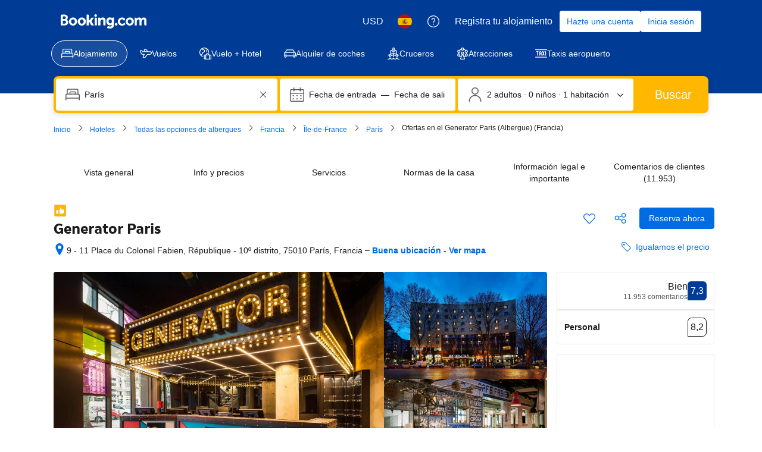

--- FILE ---
content_type: text/html; charset=UTF-8
request_url: https://www.booking.com/hotel/fr/generator-paris.es.html
body_size: 1820
content:
<!DOCTYPE html>
<html lang="en">
<head>
    <meta charset="utf-8">
    <meta name="viewport" content="width=device-width, initial-scale=1">
    <title></title>
    <style>
        body {
            font-family: "Arial";
        }
    </style>
    <script type="text/javascript">
    window.awsWafCookieDomainList = ['booking.com'];
    window.gokuProps = {
"key":"AQIDAHjcYu/GjX+QlghicBgQ/7bFaQZ+m5FKCMDnO+vTbNg96AHf0QDR8N4FZ0BkUn8kcucXAAAAfjB8BgkqhkiG9w0BBwagbzBtAgEAMGgGCSqGSIb3DQEHATAeBglghkgBZQMEAS4wEQQMuq52ahLIzXS391ltAgEQgDujRkBXrrIUjgs1lAsFcu/9kgpI/IuavohSG7yE1BYsDzpFl4iqc4edkSwfTozI/iGO7lnWq3QC9N4X1w==",
          "iv":"A6x+bQErbAAAAbTM",
          "context":"9qVjmCRHUeEta7C2u+IZUWHqYVG/EdpjZn9PyNVWH42tQ7jn/jhrdj46URklU4AmAZXOP67X3nvcBtPyR361KXRKTEQTAMW40aOEURudBwYjaT7l1nIo1qHrn5k9e0iPf5dag1ur9V33245Q5G609rvPqXcoRIsXQ83tDNEeszVyLDhlnQhUf9rNtfUrKqVfXc4bmGC/GLhZ+uENpjZ77eovXxabclTKUKA1HSXL4cbYzLgefSGYlNR9n0bGalxfP2mIhv5yygvFRxnax39MRyyaoFZgIIL38JN+LEJzlSJnDEbgiIfcK2OJ7skoycKn3LJkXZdz2kMDq86R7CNGeTOay+sWQK0D9qWoXy9FsguXm/n5p4OplQ=="
};
    </script>
    <script src="https://d8c14d4960ca.337f8b16.us-east-2.token.awswaf.com/d8c14d4960ca/a18a4859af9c/f81f84a03d17/challenge.js"></script>
</head>
<body>
    <div id="challenge-container"></div>
    <script type="text/javascript">
        AwsWafIntegration.saveReferrer();
        AwsWafIntegration.checkForceRefresh().then((forceRefresh) => {
            if (forceRefresh) {
                AwsWafIntegration.forceRefreshToken().then(() => {
                    window.location.reload(true);
                });
            } else {
                AwsWafIntegration.getToken().then(() => {
                    window.location.reload(true);
                });
            }
        });
    </script>
    <noscript>
        <h1>JavaScript is disabled</h1>
        In order to continue, we need to verify that you're not a robot.
        This requires JavaScript. Enable JavaScript and then reload the page.
    </noscript>
</body>
</html>

--- FILE ---
content_type: text/javascript
request_url: https://cf.bstatic.com/psb/capla/static/js/c009a34e.34a56cb8.chunk.js
body_size: 3900
content:
"use strict";(self["b-property-web-property-page__LOADABLE_LOADED_CHUNKS__"]=self["b-property-web-property-page__LOADABLE_LOADED_CHUNKS__"]||[]).push([["c009a34e","9bf5cd4f","bd94eca0","e1101525"],{d0989236:(e,t,a)=>{a.d(t,{B:()=>_});var r=a("43a4d203"),n=a("dc6d28ff");function _(){const e=(0,n.getRequestContext)();return{get acceptHeader(){return e.getAcceptHeader()},get actionName(){return e.getActionName()},get affiliate(){return e.getAffiliate()},get basePageUrl(){return e.getBasePageUrl()},get body(){return e.getBody()},get bPlatformEnvironment(){return e.getBPlatformEnvironment()},get CDNOrigin(){return e.getCDNOrigin()},get CSPNonce(){return e.getCSPNonce()},get CSRFToken(){return e.getCSRFToken()},get currency(){return e.getCurrency()},get encryptedCommonOauthState(){return e.getEncryptedCommonOauthState()},get ETSerializedState(){return e.getETSerializedState()},get isInternalIp(){return e.isInternalIp()},get isInternalUser(){return e.isInternalUser()},get isLanding(){return e.isLanding()},get isNormalRequest(){return e.isNormalRequest()},get isRobotRequest(){return e.isRobotRequest()},get language(){return e.getLanguage()},get pageviewId(){return e.getPageviewId()},get partnerIdentity(){return e.getPartnerIdentity()},get publicPath(){return e.getPublicPath()},get sessions(){return e.getSessions()},get siteId(){return e.getSiteId()},get siteType(){return e.getSiteType()},get staffIdentity(){return e.getStaffIdentity()},get userAgent(){return e.getUserAgent()},get userIdentity(){return e.getUserIdentity()},get visitorCountry(){return e.getVisitorCountry()},get visitorCountryRegion(){return e.getVisitorCountryRegion()},get visitorIP(){return e.getVisitorIP()},get visitorUfi(){return e.getVisitorUfi()},get isCnDomain(){var t;return null===e||void 0===e||null===(t=e.getBasePageUrl())||void 0===t||null===(t=t.host)||void 0===t?void 0:t.endsWith("booking.cn")},get unpackedGuestAccessToken(){return e.getUnpackedGuestAccessToken()},get isLoggedIn(){var t;const a=null===(t=e.getUnpackedGuestAccessToken())||void 0===t?void 0:t.authenticatorAssuranceLevel;return!!a&&a>=r.AuthenticatorAssuranceLevel.AAL1}}}},"317ea663":(e,t,a)=>{a.r(t),a.d(t,{default:()=>m});var r=a("ead71eb0"),n=a.n(r),_=a("91f42b72"),l=a("5b19f689"),c=a("6222292b"),i=a("c44dcb0c");const E=e=>{let{icon:t,iconColor:a="constructive",iconSize:r="medium",text:_,textColor:l="neutral"}=e;return n().createElement(c.Stack,{direction:"row",alignItems:"start",gap:3},n().createElement(c.Stack.Item,{attributes:{"aria-hidden":!0}},n().createElement(c.Icon,{svg:t,size:r,color:a})),n().createElement(c.Stack.Item,{grow:!0},n().createElement(c.Text,{color:l,variant:"body_2"},_)))},m=e=>{let{setActive:t}=e;const a=(0,i.useI18n)();return n().createElement(c.Grid,null,n().createElement(c.Grid.Column,{size:"full"},n().createElement(c.Stack,{gap:3},n().createElement(c.Stack.Item,null,n().createElement(c.Text,{tagName:"strong",variant:"strong_1"},n().createElement(i.Trans,{tag:"vm_wpm_popup_desc_1",variables:{startBold:"",endBold:""}}))),n().createElement(c.Stack.Item,null,n().createElement(i.Trans,{tag:"vm_wpm_popup_desc_2"})))),n().createElement(c.Grid.Column,{size:{s:"full",m:"half"}},n().createElement(c.Stack,{gap:4},n().createElement(c.Stack.Item,null,n().createElement(c.Text,{tagName:"h3",variant:"strong_1",attributes:{id:"wpm-checklist"}},n().createElement(i.Trans,{tag:"vm_wpm_popup_checklist_header"}))),n().createElement(c.Stack.Item,null,n().createElement(c.Stack,{gap:3,tagName:"ul",attributes:{"aria-labelledby":"wpm-checklist"}},n().createElement(c.Stack.Item,{tagName:"li"},n().createElement(E,{icon:n().createElement(_.default,null),iconColor:"constructive",iconSize:"small",text:a.trans((0,i.t)("vm_wpm_popup_checklist_1"))})),n().createElement(c.Stack.Item,{tagName:"li"},n().createElement(E,{icon:n().createElement(_.default,null),iconColor:"constructive",iconSize:"small",text:a.trans((0,i.t)("vm_wpm_popup_checklist_2"))})),n().createElement(c.Stack.Item,{tagName:"li"},n().createElement(E,{icon:n().createElement(_.default,null),iconColor:"constructive",iconSize:"small",text:a.trans((0,i.t)("vm_wpm_popup_checklist_3"))})),n().createElement(n().Fragment,null,n().createElement(c.Stack.Item,{tagName:"li"},n().createElement(E,{icon:n().createElement(_.default,null),iconColor:"constructive",iconSize:"small",iconAriaLabel:a.trans((0,i.t)("a11y_we_price_match_checklist")),text:a.trans((0,i.t)("vm_wpm_popup_checklist_4"))})),n().createElement(c.Stack.Item,{tagName:"li"},n().createElement(E,{icon:n().createElement(_.default,null),iconColor:"constructive",iconSize:"small",iconAriaLabel:a.trans((0,i.t)("a11y_we_price_match_checklist")),text:a.trans((0,i.t)("vm_wpm_popup_checklist_5"))})),n().createElement(c.Stack.Item,{tagName:"li"},n().createElement(E,{icon:n().createElement(_.default,null),iconColor:"constructive",iconSize:"small",iconAriaLabel:a.trans((0,i.t)("a11y_we_price_match_checklist")),text:a.trans((0,i.t)("vm_wpm_popup_checklist_6"))}))))))),n().createElement(c.Grid.Column,{size:{s:"full",m:"half"}},n().createElement(c.Stack,{gap:4},n().createElement(c.Stack.Item,null,n().createElement(c.Text,{tagName:"h3",variant:"strong_1",attributes:{id:"wpm-no-claim"}},n().createElement(i.Trans,{tag:"vm_wpm_popup_no_claim_header"}))),n().createElement(c.Stack.Item,null,n().createElement(c.Stack,{gap:3,tagName:"ul",attributes:{"aria-labelledby":"wpm-no-claim"}},n().createElement(c.Stack.Item,{tagName:"li"},n().createElement(E,{icon:n().createElement(l.default,null),iconColor:"destructive",iconSize:"small",text:a.trans((0,i.t)("vm_wpm_popup_no_claim_1"))})),n().createElement(c.Stack.Item,{tagName:"li"},n().createElement(E,{icon:n().createElement(l.default,null),iconColor:"destructive",iconSize:"small",text:a.trans((0,i.t)("vm_wpm_popup_no_claim_2"))})),n().createElement(c.Stack.Item,{tagName:"li"},n().createElement(E,{icon:n().createElement(l.default,null),iconColor:"destructive",iconSize:"small",text:a.trans((0,i.t)("vm_wpm_popup_no_claim_3"))})),n().createElement(n().Fragment,null,n().createElement(c.Stack.Item,{tagName:"li"},n().createElement(E,{icon:n().createElement(l.default,null),iconColor:"destructive",iconSize:"small",iconAriaLabel:a.trans((0,i.t)("a11y_we_price_match_no_claim")),text:a.trans((0,i.t)("vm_wpm_popup_no_claim_4"))})),n().createElement(c.Stack.Item,{tagName:"li"},n().createElement(E,{icon:n().createElement(l.default,null),iconColor:"destructive",iconSize:"small",iconAriaLabel:a.trans((0,i.t)("a11y_we_price_match_no_claim")),text:a.trans((0,i.t)("vm_wpm_popup_no_claim_5"))})),n().createElement(c.Stack.Item,{tagName:"li"},n().createElement(E,{icon:n().createElement(l.default,null),iconColor:"destructive",iconSize:"small",iconAriaLabel:a.trans((0,i.t)("a11y_we_price_match_no_claim")),text:a.trans((0,i.t)("vm_wpm_popup_no_claim_6"))})),n().createElement(c.Stack.Item,{tagName:"li"},n().createElement(E,{icon:n().createElement(l.default,null),iconColor:"destructive",iconSize:"small",iconAriaLabel:a.trans((0,i.t)("a11y_we_price_match_no_claim")),text:a.trans((0,i.t)("vm_wpm_popup_no_claim_7"))}))))))),n().createElement(c.Grid.Column,{size:"full"},n().createElement(c.Stack,{gap:4},n().createElement(c.Stack.Item,null,n().createElement(c.Banner,{variant:"hint",dismissible:!1,title:n().createElement(i.Trans,{tag:"vm_wpm_popup_cheaper_elsewhere_header"})},n().createElement(c.List,{variant:"unordered"},n().createElement(i.Trans,{tag:"vm_wpm_popup_cheaper_elsewhere_1"}),n().createElement(i.Trans,{tag:"vm_wpm_popup_cheaper_elsewhere_2"}),n().createElement(i.Trans,{tag:"vm_wpm_popup_cheaper_elsewhere_3"}),n().createElement(i.Trans,{tag:"vm_wpm_popup_cheaper_elsewhere_4"}),n().createElement(i.Trans,{tag:"vm_wpm_popup_cheaper_elsewhere_5"}),n().createElement(i.Trans,{tag:"vm_wpm_popup_cheaper_elsewhere_6"}),n().createElement(i.Trans,{tag:"vm_wpm_popup_cheaper_elsewhere_7"})))),n().createElement(c.Stack.Item,null,n().createElement(c.Button,{variant:"primary",size:"large",onClick:()=>t(!1),wide:{s:!0,m:!1},"data-testid":"price-match-close"},n().createElement(i.Trans,{tag:"close"}))))))}},"90f28702":(e,t,a)=>{a.d(t,{Z:()=>m});var r=a("3d054e81"),n=a("ead71eb0"),_=a.n(n),l=a("c4a714fa"),c=a("6222292b"),i=a("c44dcb0c");const E="af08247cef",m=e=>{let{variant:t="tertiary",size:a="medium",wide:n,disableHover:m,...o}=e;return _().createElement(_().Fragment,null,_().createElement(c.Button,(0,r.Z)({icon:_().createElement(l.default,null),variant:t,size:a,wide:n},o,{className:m?E:""}),_().createElement(i.Trans,{tag:"pp_index_usp_we_price_match"})))}},"248fba72":(e,t,a)=>{a.r(t),a.d(t,{default:()=>S});var r=a("3d054e81"),n=a("ead71eb0"),_=a.n(n),l=a("d0989236"),c=a("c4a714fa"),i=a("6222292b"),E=a("c44dcb0c"),m=a("317ea663");const o=e=>{let{active:t,setActive:a}=e;const r=(0,E.useI18n)(),{isSmall:n}=(0,i.useViewport)();return _().createElement(i.SheetContainer,{title:r.trans((0,E.t)("vm_wpm_popup_header")),closeAriaLabel:r.trans((0,E.t)("close")),active:t,position:n?"fullScreen":"center",onCloseTrigger:()=>a(!1),size:"large",attributes:{"data-testid":"price-match-modal",role:"document",tabIndex:0},zIndex:1011},_().createElement(m.default,{setActive:a}))};var s=a("90f28702");a("abab1afe");const T=e=>{let{triggerVariant:t="tertiary",triggerSize:a="medium",wideTrigger:r,hasLegalDisclaimer:l=!1,disableHover:m=!1,onClick:T}=e;const[u,I]=(0,n.useState)(!1),{isSmall:p}=(0,i.useViewport)(),A=e=>{I(!0),e&&e()};return _().createElement(_().Fragment,null,p&&_().createElement(s.Z,{variant:t,size:a,wide:r,disableHover:m,onClick:()=>A(T),attributes:{"data-testid":"price-match-trigger"}}),!p&&_().createElement(i.Popover,{position:"bottom",forcePosition:!1,size:"medium",triggerType:"hover",hideArrow:!1},_().createElement(i.Popover.Trigger,null,(e=>_().createElement(s.Z,{variant:t,size:a,wide:r,disableHover:m,attributes:{...e,"data-testid":"price-match-trigger","aria-expanded":void 0},onClick:()=>A(T)}))),_().createElement(i.Popover.Content,{attributes:{"data-testid":"price-match-popover"}},_().createElement(i.Stack,{gap:2},_().createElement(i.Stack.Item,null,_().createElement(i.Text,{variant:"strong_2",color:"constructive"},_().createElement(E.Trans,{tag:"pp_index_usp_we_price_match"}))),_().createElement(i.Stack.Item,null,_().createElement(i.Stack,{gap:3,direction:"row",alignItems:"start",justifyContent:"space-between"},_().createElement(i.Stack.Item,null,_().createElement(i.Icon,{size:"large",svg:_().createElement(c.default,null),color:"constructive"})),_().createElement(i.Stack.Item,{grow:!0},_().createElement(i.Text,{variant:"body_2"},_().createElement(E.Trans,{tag:"low_rates"})," \u2022 ",_().createElement(E.Trans,{tag:"no_booking_fees"})," \u2022 ",_().createElement(E.Trans,{tag:"pp_bpg_fancy_tooltip_found_cheaper"}))))),!!l&&_().createElement(i.Stack.Item,null,_().createElement(i.Text,{variant:"small_1",attributes:{"data-testid":"price-match-legal-disclaimer"}},_().createElement(E.Trans,{tag:"loc_row_legal_copy_no_cc_fees"})))))),_().createElement(o,{active:u,setActive:I}))};var u=a("d0fefcf5"),I=a("70dc1ebe"),p=a("5343ad73"),A=a("e3a20be6");const S=e=>{const{patternVariant:t}=(0,A.V)(e),{visitorCountry:a,language:c}=(0,l.B)();if((0,n.useEffect)((()=>{u.eventBus.publish(p.l.PRICE_MATCH_LOADED),(0,I.$)(a,c)||u.eventBus.publish(p.l.PRICE_MATCH_NOT_ELIGIBLE)})),!(0,I.$)(a,c))return null;let i={triggerVariant:"tertiary",hasLegalDisclaimer:!1};const E=(0,I.l)(a);switch(t){case"pp-sidebar":i={triggerVariant:"tertiary-inherit",wideTrigger:!0,hasLegalDisclaimer:E,disableHover:!0};break;case"pp-cta":i={triggerSize:"medium",triggerVariant:"secondary",hasLegalDisclaimer:E}}return _().createElement(T,(0,r.Z)({},i,{onClick:()=>{u.eventBus.publish(p.l.PRICE_MATCH_MODAL_OPEN)}}))}},"70dc1ebe":(e,t,a)=>{a.d(t,{$:()=>l,l:()=>c});const r=["no"],n=["no"],_=["fr"],l=function(){let e=arguments.length>0&&void 0!==arguments[0]?arguments[0]:"",t=arguments.length>1&&void 0!==arguments[1]?arguments[1]:"";return!(r.includes(e)||n.includes(t))},c=function(){let e=arguments.length>0&&void 0!==arguments[0]?arguments[0]:"";return _.includes(e)}},"5343ad73":(e,t,a)=>{a.d(t,{l:()=>_});const r="CAPLA_EVENT_checkout_bp-accommodation",n="CAPLA_EVENT_payments-experience_web-sdk_",_={BASKET_INTEGRATOR:{MFE:{CREATE_BASKET_SUCCESS:`${r}_BASKET_INTEGRATOR_CREATE_BASKET_SUCCESS`,CREATE_BASKET_FAILED:`${r}_BASKET_INTEGRATOR_CREATE_BASKET_FAILED`},HOST:{CREATE_BASKET_REQUEST:`${r}_BASKET_INTEGRATOR_CREATE_BASKET_REQUEST`}},BOOKING_CONDITIONS:{OPEN_MODAL:`${r}_BOOKING_CONDITIONS_OPEN_MODAL`},PROPERTY_DETAILS_LOADING:`${r}_PROPERTY_DETAILS_LOADING`,PROPERTY_DETAILS_LOADED:`${r}_PROPERTY_DETAILS_LOADED`,PROPERTY_DETAILS_ERROR:`${r}_PROPERTY_DETAILS_ERROR`,PROPERTY_DETAILS_NO_DATA:`${r}_PROPERTY_DETAILS_NO_DATA`,PRICE_MATCH_LOADED:`${r}_PRICE_MATCH_LOADED`,PRICE_MATCH_NOT_ELIGIBLE:`${r}_PRICE_MATCH_NOT_ELIGIBLE`,PRICE_MATCH_MODAL_OPEN:`${r}_PRICE_MATCH_MODAL_OPEN`,USER_DETAILS:{MFE:{VALIDATION_FORM_VALID:`${r}_VALIDATION_FORM_VALID`,VALIDATION_FORM_INVALID:`${r}_VALIDATION_FORM_INVALID`,VALIDATION_FORM_ERROR:`${r}_VALIDATION_FORM_ERROR`,VALIDATION_FORM_TIMEOUT:`${r}_VALIDATION_FORM_TIMEOUT`,QUERY_USER_DETAILS_RESULT:`${r}_QUERY_USER_DETAILS_RESULT`,USER_DETAILS_FIELD_CHANGE:`${r}_USER_DETAILS_FIELD_CHANGE`,USER_DETAILS_FORM_INITIALIZED:`${r}_USER_DETAILS_FORM_INITIALIZED`,BASKET_ID_MISMATCH:`${r}_USER_DETAILS_BASKET_ID_MISMATCH`},HOST:{INIT_BOOKING_PROCESS:`${r}_INIT_BOOKING_PROCESS`,VALIDATION_REQUEST:`${r}_VALIDATION_REQUEST`,QUERY_USER_DETAILS:`${r}_QUERY_USER_DETAILS`,QUERY_USER_DETAILS_NO_VALIDATION:`${r}_QUERY_USER_DETAILS_NO_VALIDATION`,UPDATE_USER_DETAILS:`${r}_UPDATE_USER_DETAILS`}},PIPL_CONSENT:{HOST:{FORM_SUBMITTED:`${r}_PIPL_CONSENT_FORM_SUBMITTED`},MFE:{CHECKBOX_NOT_CHECKED:`${r}_PIPL_CONSENT_CHECKBOX_NOT_CHECKED`,CHECKBOX_CHECKED:`${r}_PIPL_CONSENT_CHECKBOX_CHECKED`}},COMPLETE_BOOKING_BUTTON_ORCHESTRATOR:{MFE:{COMPLETE_BOOKING_BUTTON_COPY:`${r}_COMPLETE_BOOKING_BUTTON_COPY`}},PAYMENT:{UPDATE_SELECTED_TIMING:n+"UPDATE_SELECTED_TIMING",PAYMENT_TIMINGS_DATA:n+"PAYMENT_TIMINGS_DATA"},AUTH:{HOST:{OPEN_AUTH_MODAL:`${r}_OPEN_AUTH_MODAL`},MFE:{AUTH_MODAL_CLOSED:`${r}_AUTH_MODAL_CLOSED`,EMAIL_FIELD_BLUR:`${r}_EMAIL_FIELD_BLUR`,CHECKBOX_FIELD_CHANGE:`${r}_CHECKBOX_FIELD_CHANGE`}},TERMS_AND_CONDITIONS:{MFE:{BOOKING_CONDITIONS_CLICK:`${r}_BOOKING_CONDITIONS_CLICK`}},STAGE_TWO_EXTRAS:{MFE:{QUERY_STAGE_TWO_EXTRAS:`${r}QUERY_STAGE_TWO_EXTRAS`},HOST:{QUERY_STAGE_TWO_EXTRAS_RESULT:`${r}QUERY_STAGE_TWO_EXTRAS_RESULT`}},STATUS_FEEDBACK:{MFE:{UPDATE_STATUS:`${r}_UPDATE_STATUS`,SHOW_FEEDBACK:`${r}_SHOW_FEEDBACK`,HIDE_FEEDBACK:`${r}_HIDE_FEEDBACK`,ACTION_CLICKED:`${r}_ACTION_CLICKED`}},ACTION_CONTROLLER:{MFE:{ACTION_DISPATCHED:`${r}_ACTION_DISPATCHED`,DISPATCH_ACTION_TO_HOST:`${r}_DISPATCH_ACTION_TO_HOST`},HOST:{ACTION_RECEIVED:`${r}_ACTION_RECEIVED`}},SUBMISSION_ERRORS:{MFE:{DISABLE_FORM_SUBMISSION:`${r}_DISABLE_FORM_SUBMISSION`}}}},e3a20be6:(e,t,a)=>{a.d(t,{V:()=>r});const r=e=>{var t,a;const{match:r}=e;return{patternVersion:(null===r||void 0===r||null===(t=r.params)||void 0===t?void 0:t.version)||void 0,patternVariant:(null===r||void 0===r||null===(a=r.params)||void 0===a?void 0:a.variant)??void 0}}},c4a714fa:(e,t,a)=>{a.r(t),a.d(t,{default:()=>n});var r=a("ead71eb0");const n=function(){return r.createElement("svg",{xmlns:"http://www.w3.org/2000/svg",viewBox:"0 0 24 24",width:"50px"},r.createElement("path",{d:"M.311 2.56v6.257a3.75 3.75 0 0 0 1.098 2.651l11.56 11.562a2.25 2.25 0 0 0 3.182 0l6.88-6.88a2.25 2.25 0 0 0 0-3.181L11.468 1.408A3.75 3.75 0 0 0 8.818.31H2.56A2.25 2.25 0 0 0 .31 2.56zm1.5 0a.75.75 0 0 1 .75-.75h6.257a2.25 2.25 0 0 1 1.59.659l11.562 11.56a.75.75 0 0 1 0 1.06l-6.88 6.88a.75.75 0 0 1-1.06 0L2.47 10.409a2.25 2.25 0 0 1-.659-1.59zm5.25 3.75a.75.75 0 1 1-1.5 0 .75.75 0 0 1 1.5 0m1.5 0a2.25 2.25 0 1 0-4.5 0 2.25 2.25 0 0 0 4.5 0"}))}}}]);
//# sourceMappingURL=https://istatic.booking.com/internal-static/capla/static/js/c009a34e.34a56cb8.chunk.js.map